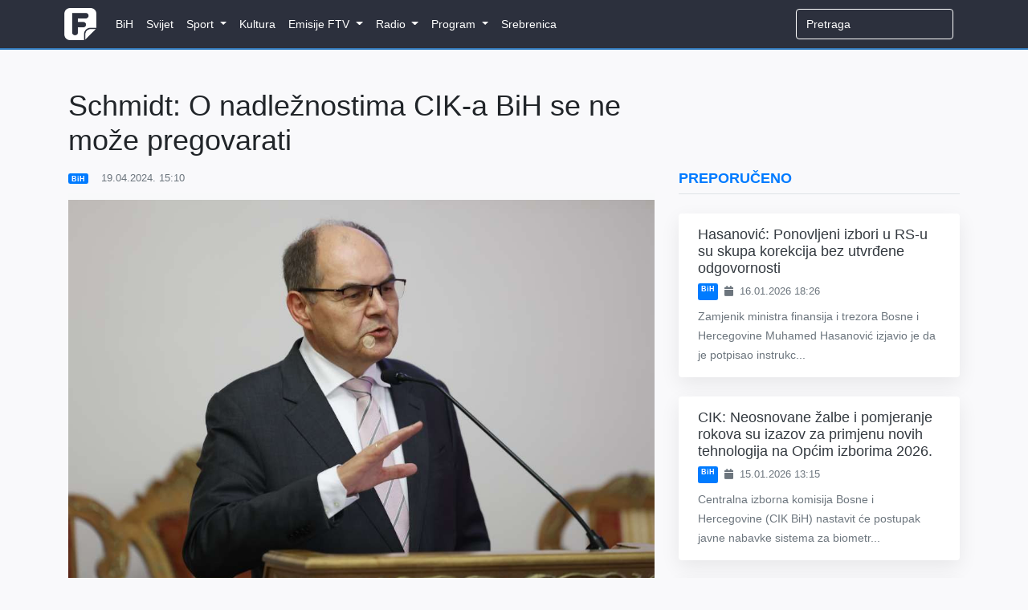

--- FILE ---
content_type: text/html; charset=utf-8
request_url: https://www.google.com/recaptcha/api2/aframe
body_size: 268
content:
<!DOCTYPE HTML><html><head><meta http-equiv="content-type" content="text/html; charset=UTF-8"></head><body><script nonce="T5mhDRa3wCJ1HK_ggBmtkA">/** Anti-fraud and anti-abuse applications only. See google.com/recaptcha */ try{var clients={'sodar':'https://pagead2.googlesyndication.com/pagead/sodar?'};window.addEventListener("message",function(a){try{if(a.source===window.parent){var b=JSON.parse(a.data);var c=clients[b['id']];if(c){var d=document.createElement('img');d.src=c+b['params']+'&rc='+(localStorage.getItem("rc::a")?sessionStorage.getItem("rc::b"):"");window.document.body.appendChild(d);sessionStorage.setItem("rc::e",parseInt(sessionStorage.getItem("rc::e")||0)+1);localStorage.setItem("rc::h",'1768749370541');}}}catch(b){}});window.parent.postMessage("_grecaptcha_ready", "*");}catch(b){}</script></body></html>